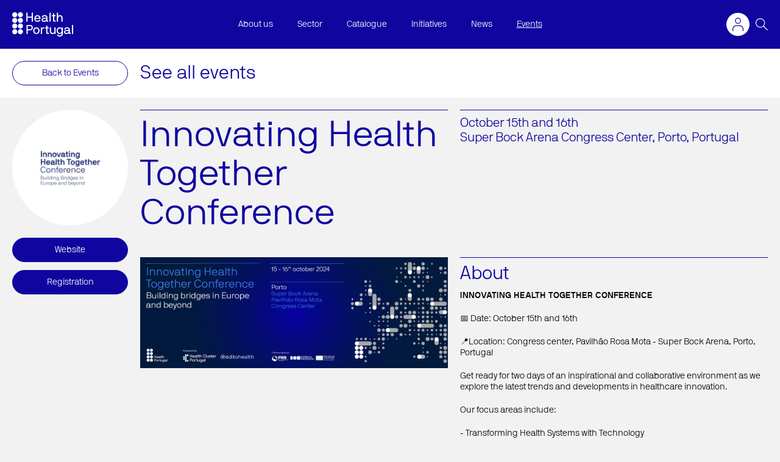

--- FILE ---
content_type: text/html; charset=utf-8
request_url: https://www.healthportugal.com/en/events/innovating-health-together-conference/
body_size: 4732
content:
<!DOCTYPE html>


<html lang="en" xml:lang="en" xmlns="http://www.w3.org/1999/xhtml">
    <head  prefix="og: http://ogp.me/ns#">
        <title>Innovating Health Together Conference</title><meta name="viewport" content="initial-scale=1"><meta name="description" content="INNOVATING HEALTH TOGETHER CONFERENCE

📅 Date: October 15th and 16th

📍Location: Congress center, Pavilhão Rosa Mota - Super Bock Arena,…"><meta property="og:title" content="Innovating Health Together Conference"><meta property="og:url" content="https://www.healthportugal.com/en/events/innovating-health-together-conference/"><meta property="og:description" content="INNOVATING HEALTH TOGETHER CONFERENCE

📅 Date: October 15th and 16th

📍Location: Congress center, Pavilhão Rosa Mota - Super Bock Arena,…"><meta property="og:image" content="https://www.healthportugal.com/media/filer_public_thumbnails/filer_public/e7/ea/e7ea5bf5-f7aa-437b-9b70-54207fe0e70b/xv_conferencia_hcp_en_1.jpg__1200x630_q95_crop_subsampling-2_upscale.jpg"><meta property="og:image:width" content="1200"><meta property="og:image:height" content="630"><meta property="og:type" content="Article"><meta name="twitter:domain" content="www.healthportugal.com"><meta name="twitter:card" content="summary"><meta name="twitter:title" content="Innovating Health Together Conference"><meta name="twitter:url" content="https://www.healthportugal.com/en/events/innovating-health-together-conference/"><meta name="twitter:description" content="INNOVATING HEALTH TOGETHER CONFERENCE

📅 Date: October 15th and 16th

📍Location: Congress center, Pavilhão Rosa Mota - Super Bock Arena,…"><meta name="twitter:image" content="https://www.healthportugal.com/media/filer_public_thumbnails/filer_public/e7/ea/e7ea5bf5-f7aa-437b-9b70-54207fe0e70b/xv_conferencia_hcp_en_1.jpg__1200x630_q95_crop_subsampling-2_upscale.jpg"><link rel="apple-touch-icon-precomposed" sizes="57x57" href="/static/site/images/favicon/apple-touch-icon-57x57.png" /><link rel="apple-touch-icon-precomposed" sizes="114x114" href="/static/site/images/favicon/apple-touch-icon-114x114.png" /><link rel="apple-touch-icon-precomposed" sizes="72x72" href="/static/site/images/favicon/apple-touch-icon-72x72.png" /><link rel="apple-touch-icon-precomposed" sizes="144x144" href="/static/site/images/favicon/apple-touch-icon-144x144.png" /><link rel="apple-touch-icon-precomposed" sizes="60x60" href="/static/site/images/favicon/apple-touch-icon-60x60.png" /><link rel="apple-touch-icon-precomposed" sizes="120x120" href="/static/site/images/favicon/apple-touch-icon-120x120.png" /><link rel="apple-touch-icon-precomposed" sizes="76x76" href="/static/site/images/favicon/apple-touch-icon-76x76.png" /><link rel="apple-touch-icon-precomposed" sizes="152x152" href="/static/site/images/favicon/apple-touch-icon-152x152.png" /><link rel="icon" type="image/png" href="/static/site/images/favicon/favicon-196x196.png" sizes="196x196" /><link rel="icon" type="image/png" href="/static/site/images/favicon/favicon-96x96.png" sizes="96x96" /><link rel="icon" type="image/png" href="/static/site/images/favicon/favicon-32x32.png" sizes="32x32" /><link rel="icon" type="image/png" href="/static/site/images/favicon/favicon-16x16.png" sizes="16x16" /><link rel="icon" type="image/png" href="/static/site/images/favicon/favicon-128.png" sizes="128x128" /><meta name="application-name" content="&nbsp;"/><meta name="msapplication-TileColor" content="#FFFFFF" /><meta name="msapplication-TileImage" content="/static/site/images/favicon/mstile-144x144.png" /><meta name="msapplication-square70x70logo" content="/static/site/images/favicon/mstile-70x70.png" /><meta name="msapplication-square150x150logo" content="/static/site/images/favicon/mstile-150x150.png" /><meta name="msapplication-wide310x150logo" content="/static/site/images/favicon/mstile-310x150.png" /><meta name="msapplication-square310x310logo" content="/static/site/images/favicon/mstile-310x310.png" />
        

        <link rel="stylesheet" href="/static/CACHE/css/output.00b4672b1d4d.css" type="text/css" media="screen, projection, print">

        <!-- Google tag (gtag.js) -->
<script async src="https://www.googletagmanager.com/gtag/js?id=G-Y171S9YF3H"></script>
<script>
  window.dataLayer = window.dataLayer || [];
  function gtag(){dataLayer.push(arguments);}
  gtag('js', new Date());

  gtag('config', 'G-Y171S9YF3H');
</script>

        


<script src="/static/js/unicorn.min.js"></script>

<script>
    var url = "/unicorn/message";
    Unicorn.init(url, "X-CSRFTOKEN");
</script>



        

    </head>
    <body class="">
        

        <header class="site-header js-siteHeader"><div class="container"><div class="site-brand"><a href="/"><img src='/static/site/images/logo.svg' alt="Health Portugal"></a></div><nav class="site-nav js-collapsedNav"><ul class="main-menu"><li class="child sibling"><a href="/en/about-us/">About us</a></li><li class="child sibling"><a href="/en/sector/">Sector</a></li><li class="child sibling"><a href="/en/offer/">Catalogue</a></li><li class="child sibling"><a href="/en/initiatives/">Initiatives</a></li><li class="child sibling"><a href="/en/news/">News</a></li><li class="child active"><a href="/en/events/">Events</a></li></ul></nav><a href="#" class="user-menu-btn js-userMenuBtn"><svg xmlns="http://www.w3.org/2000/svg" width="18" height="21.24" viewBox="0 0 18 21.24"><g id="Layer_2" data-name="Layer 2"><g id="Layer_1-2" data-name="Layer 1"><path d="M9,0a4.81,4.81,0,1,0,4.81,4.8A4.8,4.8,0,0,0,9,0ZM9,1.26A3.55,3.55,0,1,1,5.45,4.8,3.55,3.55,0,0,1,9,1.26" /><path d="M18,21.24H16.75V18.12a4.86,4.86,0,0,0-4.85-4.85H6.11a4.85,4.85,0,0,0-4.85,4.85v3.12H0V18.12A6.11,6.11,0,0,1,6.11,12H11.9a6.11,6.11,0,0,1,6.1,6.1Z" /></g></g></svg></a><ul class="user-menu js-userMenu"><li><a href="/en/accounts/login/">
            
                Login
            
        </a></li></ul><a href="#" class="search-form-btn js-toggleSearchForm"><div class="open-icon"><svg xmlns="http://www.w3.org/2000/svg" width="20" height="20" viewBox="0 0 20 20"><g id="Pesquisar" transform="translate(0 -0.001)"><path id="Path_674" data-name="Path 674" d="M539.283,58.469l-6.622-6.612a7.651,7.651,0,1,0-.765.765l6.622,6.611Zm-18.919-11.6a6.544,6.544,0,1,1,6.544,6.55A6.554,6.554,0,0,1,520.364,46.864Z" transform="translate(-519.283 -39.232)" fill="#fff"/></g></svg></div><div class="close-icon"><svg xmlns="http://www.w3.org/2000/svg" width="20.001" height="20.001" viewBox="0 0 20.001 20.001"><path id="Path_835" data-name="Path 835" d="M1292.16,528.577l-.847-.846-9.154,9.154-9.154-9.154-.847.846,9.154,9.154-9.154,9.154.847.846,9.154-9.154,9.154,9.154.847-.846-9.154-9.154Z" transform="translate(-1272.159 -527.731)" fill="#fff"/></svg></div></a><div class="search-form js-searchForm"><form action="/en/search/" data-autocomplete_src="/en/search/autocomplete/" class="autocomplete-me"><input
            id="id_q"
            type="text"
            name="q"
            placeholder='Start Typing'
            class="js-search js-searchAutocomplete"
            autocomplete="on"
            data-view-all='See All Results'
            data-view-all-url=''
            data-no-results='No results found.' /></form></div><a href="#" class="site-nav-btn js-toggleNav"><span class="open-icon"></span><div class="close-icon"><svg xmlns="http://www.w3.org/2000/svg" width="20.001" height="20.001" viewBox="0 0 20.001 20.001"><path id="Path_835" data-name="Path 835" d="M1292.16,528.577l-.847-.846-9.154,9.154-9.154-9.154-.847.846,9.154,9.154-9.154,9.154.847.846,9.154-9.154,9.154,9.154.847-.846-9.154-9.154Z" transform="translate(-1272.159 -527.731)" fill="#fff"/></svg></div></a></div></header><main class="site-main" role="main"><nav class="details-nav"><div class="container"><div class="details-nav-back"><a href="/en/events/" class="btn outline">Back to Events</a></div><div class="details-nav-view-all"><span>See all events</span></div></div></nav><div class="details-content"><div class="details-aside"><picture class="details-image"><img src="/media/filer_public_thumbnails/filer_public/d8/5f/d85f2d40-1d2e-4242-bc4f-6ba32593e4e3/logoihtc.jpg__300x300_q95_crop_subsampling-2_upscale.jpg" alt=""></picture><ul class="details-links"><li><a href="https://www.ihtconference.com/" target="_blank" class="btn">Website</a></li><li><a href="https://www.ihtconference.com/registration" target="_blank" class="btn">Registration</a></li></ul></div><div class="details-main"><header class="details-header"><h1>Innovating Health Together Conference</h1><div class="information"><p>October 15th and 16th <br>Super Bock Arena Congress Center, Porto, Portugal</p></div></header><div class="details-media"><picture class="image"><img src="/media/filer_public_thumbnails/filer_public/e7/ea/e7ea5bf5-f7aa-437b-9b70-54207fe0e70b/xv_conferencia_hcp_en_1.jpg__1200x0_q95_subsampling-2_upscale.jpg" alt="Innovating Health Together Conference"></picture></div><div class="details-description"><h2>About</h2><p><strong>INNOVATING HEALTH TOGETHER CONFERENCE</strong></p><p>📅 Date: October 15th and 16th</p><p><a href="https://emojipedia.org/round-pushpin" style="text-decoration:none">📍</a>Location: Congress center, Pavilh&atilde;o Rosa Mota - Super Bock Arena, Porto, Portugal</p><p>Get ready for two days of an inspirational and collaborative environment as we explore the latest trends and developments in healthcare innovation.</p><p>Our focus areas include:</p><p>- Transforming Health Systems with Technology&nbsp;<br />
- Health Data and Precision Medicine&nbsp;<br />
- The Future of Health for All&nbsp;<br />
- Sustainability and value in Health</p><p>In addition to the conference sessions, immerse yourself into the exhibition spaces&nbsp;(Healthtech Showroom) and connect with key players of the health ecosystem (Brokerage event with healthcare providers, users and investors). If you are a startup, you can <a href="https://www.ihtconference.com/healthtech-showroom">apply to showcase your technology at the healthtech showroom</a>.</p><p>Registration will be soon available. For more details, visit <a href="https://www.ihtconference.com/">Innovating Health Together Conference</a>.&nbsp;</p></div><div class="details-sponsors"><h2>Main Sponsor</h2><ul><li><picture class="image"><img src="/media/filer_public_thumbnails/filer_public/3b/b6/3bb6d334-554b-414a-9f8e-ed872ec433dc/medtronic_75_cmyk_vert_bl.png__1000x0_q95_subsampling-2_upscale.png" alt=""></picture></li><li><a href="https://www.novartis.com/pt-pt/" target="_blank"><picture class="image"><img src="/media/filer_public_thumbnails/filer_public/d1/91/d1915939-2c81-4a04-8184-10e83fde605d/novartis-logo-transparent_2.png__1000x0_q95_subsampling-2_upscale.png" alt=""></picture></a></li><li><picture class="image"><img src="/media/filer_public_thumbnails/filer_public/da/9e/da9e968c-da3a-45da-b20c-dbe93f4b8289/pno_logo_without_background.png__1000x0_q95_subsampling-2_upscale.png" alt=""></picture></li></ul></div><div class="details-sponsors"><h2>Sponsor</h2><ul><li><picture class="image"><img src="/media/filer_public_thumbnails/filer_public/33/dd/33ddbcd6-932d-482c-8c2a-8409d41235d5/logo_azevedos.png__1000x0_q95_subsampling-2_upscale.png" alt=""></picture></li><li><picture class="image"><img src="/media/filer_public_thumbnails/filer_public/91/52/91527d3f-6be3-42c1-b321-76d02889f2a8/jj_im_logo_singleline_red_rgb.png__1000x0_q95_subsampling-2_upscale.png" alt=""></picture></li><li><picture class="image"><img src="/media/filer_public_thumbnails/filer_public/4c/69/4c69cc06-f176-4589-b7de-9ad3ec193039/logobial.jpg__1000x0_q95_subsampling-2_upscale.jpg" alt=""></picture></li><li><picture class="image"><img src="/media/filer_public_thumbnails/filer_public/6c/b8/6cb84d85-6ffb-4a82-b531-1019f8d73323/logoprologica.png__1000x0_q95_subsampling-2_upscale.jpg" alt=""></picture></li></ul></div><div class="details-sponsors"><h2>Co-financed by</h2><ul><li><picture class="image"><img src="/media/filer_public_thumbnails/filer_public/e9/af/e9af05d1-f94f-4670-acae-5fa3cb7c2014/barra_logos-03.png__1000x0_q95_subsampling-2_upscale.png" alt=""></picture></li></ul></div></div></div></main><footer class="site-footer"><div class="newsletter-banner"><a href="/en/newsletter/"><div class="label">Subscribe our newsletter</div><div class="icon"><svg xmlns="http://www.w3.org/2000/svg" width="40" height="40" viewBox="0 0 40 40"><g id="Icon_Link_Ativo" data-name="Icon Link / Ativo" transform="translate(2 -6)"><path id="Path_719" data-name="Path 719" d="M960.271,654.96l-1.693,1.693,17.111,17.109H940.271v2.394h35.417l-17.111,17.111,1.693,1.693,20-20Z" transform="translate(-942.271 -648.96)" fill="#00249c"/></g></svg></div></a></div><div class="footer-main"><div class="container"><ul class="footer-sponsors"><li><img src='/static/site/images/sponsors/footer.svg' alt=""></li></ul><ul class="footer-menu"><li><a href="https://www.facebook.com/profile.php?id=61556815894301" target="_blank">Facebook</a></li><li><a href="https://www.instagram.com/healthportugal?igsh=N2FhMmtndnR4cmUz" target="_blank">Instagram</a></li></ul><ul class="footer-links"><li><a href="/en/privacy-policy/">Privacy Policy</a></li><li>design: <a href="https://unitedby.pt/" target="_blank">united by</a></li><li>programming: <a href="https://www.queo.pt/" target="_blank">queo</a></li></ul></div></div></footer>

        <script type="text/javascript" src="https://cdnjs.cloudflare.com/ajax/libs/jquery/3.5.1/jquery.min.js"></script>
        
        
        

        <script src='/static/site/js/vendors/jquery.easy-autocomplete.js'></script>
<script>window.jQuery || document.write('<script type="text/javascript" src="/static/site/jquery-3.5.1.min.js">\x3C/script>')</script>
<script src='/static/site/js/main.js'></script>


        <script src="/static/CACHE/js/output.bf9dde3138b7.js"></script>


        <script src="https://cdnjs.cloudflare.com/ajax/libs/popper.js/1.14.7/umd/popper.min.js" integrity="sha384-UO2eT0CpHqdSJQ6hJty5KVphtPhzWj9WO1clHTMGa3JDZwrnQq4sF86dIHNDz0W1" crossorigin="anonymous"></script>
        
        
    </body>
</html>


--- FILE ---
content_type: application/javascript
request_url: https://www.healthportugal.com/static/CACHE/js/output.bf9dde3138b7.js
body_size: 726
content:
(function($){var $header=$('.js-siteHeader')
userMenu=$('.js-userMenu'),userMenuBtn=$('.js-userMenuBtn')
closeMenu=function(){userMenuBtn.removeClass('opened');userMenu.removeClass('opened');$header.removeClass('user-menu-opened');},openMenu=function(){userMenuBtn.addClass('opened');userMenu.addClass('opened');$header.addClass('user-menu-opened');};userMenuBtn.on('click',function(e){e.preventDefault();if($(this).hasClass('opened')){closeMenu();}else{openMenu();}});})(jQuery);;(function($){var searchInput=$(".js-searchAutocomplete");var $header=$('.js-siteHeader');var $form=$('.js-searchForm'),$toggleForm=$('.js-toggleSearchForm'),closeForm=function(){$toggleForm.removeClass('opened');$form.removeClass('opened');$header.removeClass('search-opened');},openForm=function(){$toggleForm.addClass('opened');$form.addClass('opened');searchInput.focus();$header.addClass('search-opened');};$toggleForm.on('click',function(e){e.preventDefault();if($form.hasClass('opened')){closeForm();}else{openForm();}});var autocompleteOptions={url:function(phrase){return"/search/autocomplete?q="+phrase;},requestDelay:500,listLocation:"results",getValue:"name",list:{onShowListEvent:function(){searchInput.addClass('active');},onHideListEvent:function(){searchInput.removeClass('active');},},};$("#id_q").easyAutocomplete(autocompleteOptions);})(jQuery);;(function($){var $header=$('.js-siteHeader');var $nav=$('.js-collapsedNav'),$toggleNav=$('.js-toggleNav'),closeNav=function(){$toggleNav.removeClass('opened');$nav.removeClass('opened');enableScroll();},openNav=function(){$toggleNav.addClass('opened');$nav.addClass('opened');disableScroll();},isMobile=function(){if($nav.length&&$toggleNav.css('display')!=='none'){return true;}else{return false;}};$toggleNav.on('click',function(e){e.preventDefault();if($nav.hasClass('opened')){closeNav();}else{openNav();}});var scrollOffset=1,scrollClass='scrolled';addClassOnScroll($header,scrollOffset,scrollClass);$(document).on("scroll",function(){addClassOnScroll($header,scrollOffset,scrollClass);});})(jQuery);;